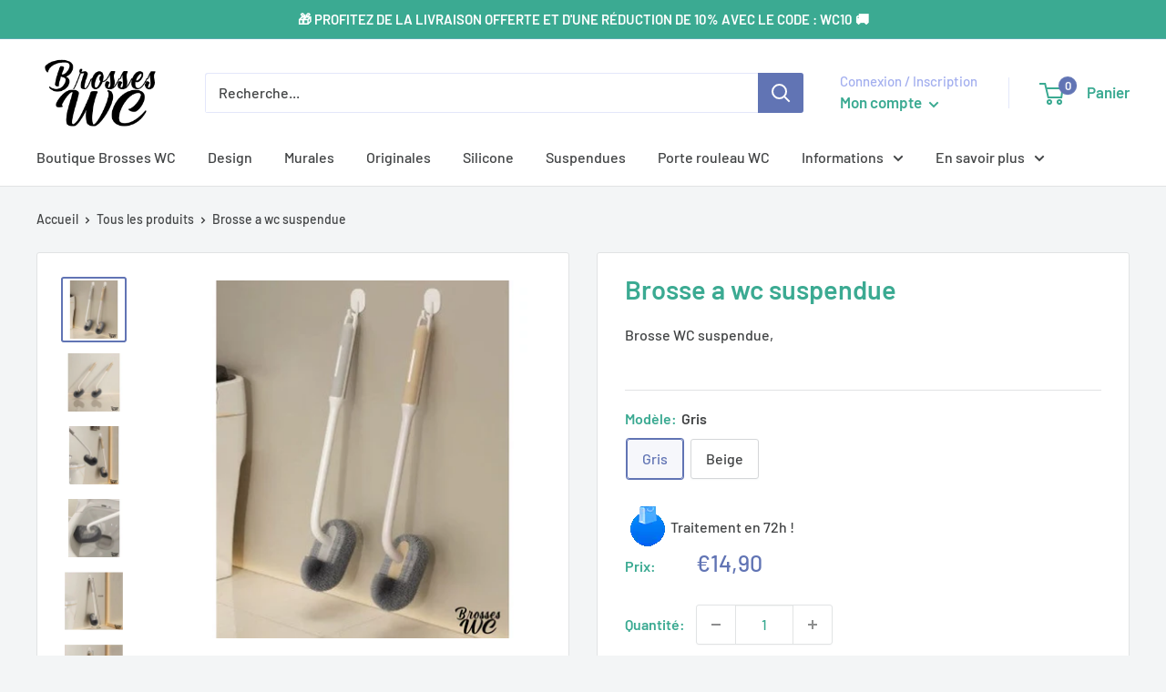

--- FILE ---
content_type: text/javascript
request_url: https://brosses-wc.com/cdn/shop/t/2/assets/custom.js?v=90373254691674712701662955740
body_size: -658
content:
//# sourceMappingURL=/cdn/shop/t/2/assets/custom.js.map?v=90373254691674712701662955740
